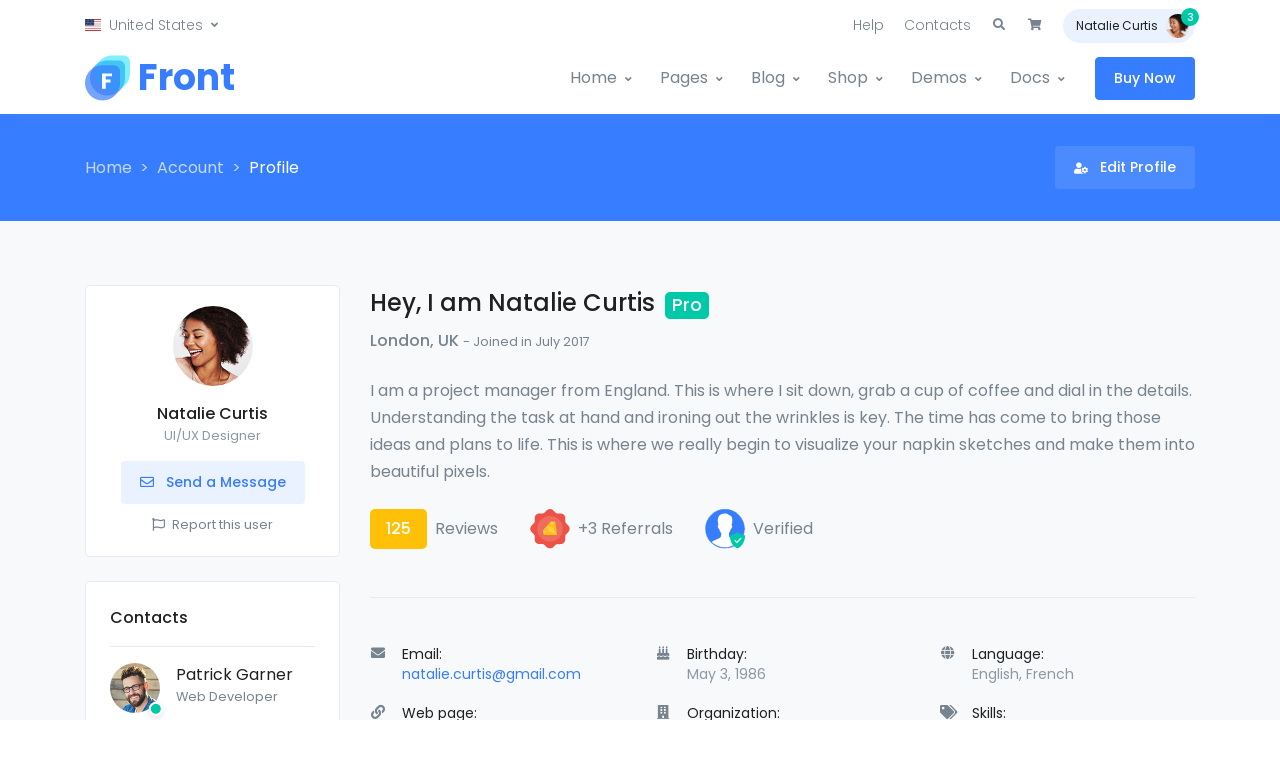

--- FILE ---
content_type: text/html
request_url: https://htmlstream.com/preview/front-v2.8.0/html/account/profile.html
body_size: 15948
content:
<!DOCTYPE html>
<html lang="en">
<head>
  <!-- Title -->
  <title>Profile | Front - Responsive Website Template</title>

  <!-- Required Meta Tags Always Come First -->
  <meta charset="utf-8">
  <meta name="viewport" content="width=device-width, initial-scale=1, shrink-to-fit=no">

  <!-- Favicon -->
  <link rel="shortcut icon" href="../../favicon.ico">

  <!-- Google Fonts -->
  <link href="//fonts.googleapis.com/css?family=Poppins:300,400,500,600,700" rel="stylesheet">

  <!-- CSS Implementing Plugins -->
  <link rel="stylesheet" href="../../assets/vendor/font-awesome/css/fontawesome-all.min.css">
  <link rel="stylesheet" href="../../assets/vendor/animate.css/animate.min.css">
  <link rel="stylesheet" href="../../assets/vendor/hs-megamenu/src/hs.megamenu.css">
  <link rel="stylesheet" href="../../assets/vendor/malihu-custom-scrollbar-plugin/jquery.mCustomScrollbar.css">

  <!-- CSS Front Template -->
  <link rel="stylesheet" href="../../assets/css/theme.css">
</head>
<body>
  <!-- ========== HEADER ========== -->
  <header id="header" class="u-header">
    <!-- Search -->
    <div id="searchPushTop" class="u-search-push-top">
      <div class="container position-relative">
        <div class="u-search-push-top__content">
          <!-- Close Button -->
          <button type="button" class="close u-search-push-top__close-btn"
                  aria-haspopup="true"
                  aria-expanded="false"
                  aria-controls="searchPushTop"
                  data-unfold-type="jquery-slide"
                  data-unfold-target="#searchPushTop">
            <span aria-hidden="true">&times;</span>
          </button>
          <!-- End Close Button -->

          <!-- Input -->
          <form class="js-focus-state input-group">
            <input type="search" class="form-control" placeholder="Search Front" aria-label="Search Front">
            <div class="input-group-append">
              <button type="button" class="btn btn-primary">Search</button>
            </div>
          </form>
          <!-- End Input -->

          <!-- Content -->
          <div class="row d-none d-md-flex mt-7">
            <div class="col-sm-6">
              <strong class="d-block mb-2">Quick Links</strong>

              <div class="row">
                <!-- List Group -->
                <div class="col-6">
                  <div class="list-group list-group-transparent list-group-flush list-group-borderless">
                    <a class="list-group-item list-group-item-action" href="#">
                      <span class="fas fa-angle-right list-group-icon"></span>
                      Search Results List
                    </a>
                    <a class="list-group-item list-group-item-action" href="#">
                      <span class="fas fa-angle-right list-group-icon"></span>
                      Search Results Grid
                    </a>
                    <a class="list-group-item list-group-item-action" href="#">
                      <span class="fas fa-angle-right list-group-icon"></span>
                      About
                    </a>
                    <a class="list-group-item list-group-item-action" href="#">
                      <span class="fas fa-angle-right list-group-icon"></span>
                      Services
                    </a>
                    <a class="list-group-item list-group-item-action" href="#">
                      <span class="fas fa-angle-right list-group-icon"></span>
                      Invoice
                    </a>
                  </div>
                </div>
                <!-- End List Group -->

                <!-- List Group -->
                <div class="col-6">
                  <div class="list-group list-group-transparent list-group-flush list-group-borderless">
                    <a class="list-group-item list-group-item-action" href="#">
                      <span class="fas fa-angle-right list-group-icon"></span>
                      Profile
                    </a>
                    <a class="list-group-item list-group-item-action" href="#">
                      <span class="fas fa-angle-right list-group-icon"></span>
                      User Contacts
                    </a>
                    <a class="list-group-item list-group-item-action" href="#">
                      <span class="fas fa-angle-right list-group-icon"></span>
                      Reviews
                    </a>
                    <a class="list-group-item list-group-item-action" href="#">
                      <span class="fas fa-angle-right list-group-icon"></span>
                      Settings
                    </a>
                  </div>
                </div>
                <!-- End List Group -->
              </div>
            </div>

            <div class="col-sm-6">
              <!-- Banner -->
              <div class="rounded u-search-push-top__banner">
                <div class="d-flex align-items-center">
                  <div class="u-search-push-top__banner-container">
                    <img class="img-fluid u-search-push-top__banner-img" src="../../assets/img/mockups/img3.png" alt="Image Description">
                    <img class="img-fluid u-search-push-top__banner-img" src="../../assets/img/mockups/img2.png" alt="Image Description">
                  </div>

                  <div>
                    <div class="mb-4">
                      <strong class="d-block mb-2">Featured Item</strong>
                      <p>Create astonishing web sites and pages.</p>
                    </div>
                    <a class="btn btn-xs btn-soft-success transition-3d-hover" href="index.html">Apply Now <span class="fas fa-angle-right ml-2"></span></a>
                  </div>
                </div>
              </div>
              <!-- End Banner -->
            </div>
          </div>
          <!-- End Content -->
        </div>
      </div>
    </div>
    <!-- End Search -->

    <div class="u-header__section">
      <!-- Topbar -->
      <div class="container u-header__hide-content pt-2">
        <div class="d-flex align-items-center">
          <!-- Language -->
          <div class="position-relative">
            <a id="languageDropdownInvoker" class="dropdown-nav-link dropdown-toggle d-flex align-items-center" href="javascript:;" role="button"
               aria-controls="languageDropdown"
               aria-haspopup="true"
               aria-expanded="false"
               data-unfold-event="hover"
               data-unfold-target="#languageDropdown"
               data-unfold-type="css-animation"
               data-unfold-duration="300"
               data-unfold-delay="300"
               data-unfold-hide-on-scroll="true"
               data-unfold-animation-in="slideInUp"
               data-unfold-animation-out="fadeOut">
               <img class="dropdown-item-icon" src="../../assets/vendor/flag-icon-css/flags/4x3/us.svg" alt="SVG">
              <span class="d-inline-block d-sm-none">US</span>
              <span class="d-none d-sm-inline-block">United States</span>
            </a>

            <div id="languageDropdown" class="dropdown-menu dropdown-unfold" aria-labelledby="languageDropdownInvoker">
              <a class="dropdown-item active" href="#">English</a>
              <a class="dropdown-item" href="#">Deutsch</a>
              <a class="dropdown-item" href="#">Español‎</a>
            </div>
          </div>
          <!-- End Language -->

          <div class="ml-auto">
            <!-- Jump To -->
            <div class="d-inline-block d-sm-none position-relative mr-2">
              <a id="jumpToDropdownInvoker" class="dropdown-nav-link dropdown-toggle d-flex align-items-center" href="javascript:;" role="button"
                 aria-controls="jumpToDropdown"
                 aria-haspopup="true"
                 aria-expanded="false"
                 data-unfold-event="hover"
                 data-unfold-target="#jumpToDropdown"
                 data-unfold-type="css-animation"
                 data-unfold-duration="300"
                 data-unfold-delay="300"
                 data-unfold-hide-on-scroll="true"
                 data-unfold-animation-in="slideInUp"
                 data-unfold-animation-out="fadeOut">
                Jump to
              </a>

              <div id="jumpToDropdown" class="dropdown-menu dropdown-unfold" aria-labelledby="jumpToDropdownInvoker">
                <a class="dropdown-item" href="../pages/help.html">Help</a>
                <a class="dropdown-item" href="../pages/contacts-agency.html">Contacts</a>
              </div>
            </div>
            <!-- End Jump To -->

            <!-- Links -->
            <div class="d-none d-sm-inline-block ml-sm-auto">
              <ul class="list-inline mb-0">
                <li class="list-inline-item mr-0">
                  <a class="u-header__navbar-link" href="../pages/help.html">Help</a>
                </li>
                <li class="list-inline-item mr-0">
                  <a class="u-header__navbar-link" href="../pages/contacts-agency.html">Contacts</a>
                </li>
              </ul>
            </div>
            <!-- End Links -->
          </div>

          <ul class="list-inline ml-2 mb-0">
            <!-- Search -->
            <li class="list-inline-item">
              <a class="btn btn-xs btn-icon btn-text-secondary" href="javascript:;" role="button"
                      aria-haspopup="true"
                      aria-expanded="false"
                      aria-controls="searchPushTop"
                      data-unfold-type="jquery-slide"
                      data-unfold-target="#searchPushTop">
                <span class="fas fa-search btn-icon__inner"></span>
              </a>
            </li>
            <!-- End Search -->

            <!-- Shopping Cart -->
            <li class="list-inline-item position-relative">
              <a id="shoppingCartDropdownInvoker" class="btn btn-xs btn-icon btn-text-secondary" href="javascript:;" role="button"
                      aria-controls="shoppingCartDropdown"
                      aria-haspopup="true"
                      aria-expanded="false"
                      data-unfold-event="hover"
                      data-unfold-target="#shoppingCartDropdown"
                      data-unfold-type="css-animation"
                      data-unfold-duration="300"
                      data-unfold-delay="300"
                      data-unfold-hide-on-scroll="true"
                      data-unfold-animation-in="slideInUp"
                      data-unfold-animation-out="fadeOut">
                <span class="fas fa-shopping-cart btn-icon__inner"></span>
              </a>

              <div id="shoppingCartDropdown" class="dropdown-menu dropdown-unfold dropdown-menu-right text-center p-7" aria-labelledby="shoppingCartDropdownInvoker" style="min-width: 250px;">
                <span class="btn btn-icon btn-soft-primary rounded-circle mb-3">
                  <span class="fas fa-shopping-basket btn-icon__inner"></span>
                </span>
                <span class="d-block">Your Cart is Empty</span>
              </div>
            </li>
            <!-- End Shopping Cart -->

            <!-- Account Login -->
            <li class="list-inline-item">
              <!-- Account Sidebar Toggle Button -->
              <a id="sidebarNavToggler" class="btn btn-xs btn-text-secondary u-sidebar--account__toggle-bg ml-1" href="javascript:;" role="button"
                 aria-controls="sidebarContent"
                 aria-haspopup="true"
                 aria-expanded="false"
                 data-unfold-event="click"
                 data-unfold-hide-on-scroll="false"
                 data-unfold-target="#sidebarContent"
                 data-unfold-type="css-animation"
                 data-unfold-animation-in="fadeInRight"
                 data-unfold-animation-out="fadeOutRight"
                 data-unfold-duration="500">
                <span class="position-relative">
                  <span class="u-sidebar--account__toggle-text">Natalie Curtis</span>
                  <img class="u-sidebar--account__toggle-img" src="../../assets/img/100x100/img1.jpg" alt="Image Description">
                  <span class="badge badge-sm badge-success badge-pos rounded-circle">3</span>
                </span>
              </a>
              <!-- End Account Sidebar Toggle Button -->
            </li>
            <!-- End Account Login -->
          </ul>
        </div>
      </div>
      <!-- End Topbar -->

      <div id="logoAndNav" class="container">
        <!-- Nav -->
        <nav class="js-mega-menu navbar navbar-expand-md u-header__navbar u-header__navbar--no-space">
          <!-- Logo -->
          <a class="navbar-brand u-header__navbar-brand u-header__navbar-brand-center" href="../home/index.html" aria-label="Front">
            <svg xmlns="http://www.w3.org/2000/svg" xmlns:xlink="http://www.w3.org/1999/xlink" x="0px" y="0px" width="46px" height="46px" viewBox="0 0 46 46" xml:space="preserve" style="margin-bottom: 0;">
              <path fill="#3F7DE0" opacity=".65" d="M23,41L23,41c-9.9,0-18-8-18-18v0c0-9.9,8-18,18-18h11.3C38,5,41,8,41,11.7V23C41,32.9,32.9,41,23,41z"/>
              <path class="fill-info" opacity=".5" d="M28,35.9L28,35.9c-9.9,0-18-8-18-18v0c0-9.9,8-18,18-18l11.3,0C43,0,46,3,46,6.6V18C46,27.9,38,35.9,28,35.9z"/>
              <path class="fill-primary" opacity=".7" d="M18,46L18,46C8,46,0,38,0,28v0c0-9.9,8-18,18-18h11.3c3.7,0,6.6,3,6.6,6.6V28C35.9,38,27.9,46,18,46z"/>
              <path class="fill-white" d="M17.4,34V18.3h10.2v2.9h-6.4v3.4h4.8v2.9h-4.8V34H17.4z"/>
            </svg>
            <span class="u-header__navbar-brand-text">Front</span>
          </a>
          <!-- End Logo -->

          <!-- Responsive Toggle Button -->
          <button type="button" class="navbar-toggler btn u-hamburger"
                  aria-label="Toggle navigation"
                  aria-expanded="false"
                  aria-controls="navBar"
                  data-toggle="collapse"
                  data-target="#navBar">
            <span id="hamburgerTrigger" class="u-hamburger__box">
              <span class="u-hamburger__inner"></span>
            </span>
          </button>
          <!-- End Responsive Toggle Button -->

          <!-- Navigation -->
          <div id="navBar" class="collapse navbar-collapse u-header__navbar-collapse">
            <ul class="navbar-nav u-header__navbar-nav">
              <!-- Home -->
              <li class="nav-item hs-has-mega-menu u-header__nav-item"
                  data-event="hover"
                  data-animation-in="slideInUp"
                  data-animation-out="fadeOut"
                  data-position="left">
                <a id="homeMegaMenu" class="nav-link u-header__nav-link u-header__nav-link-toggle" href="javascript:;" aria-haspopup="true" aria-expanded="false">Home</a>

                <!-- Home - Mega Menu -->
                <div class="hs-mega-menu w-100 u-header__sub-menu" aria-labelledby="homeMegaMenu">
                  <div class="row no-gutters">
                    <div class="col-lg-6">
                      <!-- Banner Image -->
                      <div class="u-header__banner" style="background-image: url(../../assets/img/750x750/img1.jpg);">
                        <div class="u-header__banner-content">
                          <div class="mb-4">
                            <span class="u-header__banner-title">Branding Works</span>
                            <p class="u-header__banner-text">Experience a level of our quality in both design &amp; customization works.</p>
                          </div>
                          <a class="btn btn-primary btn-sm transition-3d-hover" href="#">Learn More <span class="fas fa-angle-right ml-2"></span></a>
                        </div>
                      </div>
                      <!-- End Banner Image -->
                    </div>

                    <div class="col-lg-6">
                      <div class="row u-header__mega-menu-wrapper">
                        <div class="col-sm-6 mb-3 mb-sm-0">
                          <span class="u-header__sub-menu-title">Classic</span>
                          <ul class="u-header__sub-menu-nav-group mb-3">
                            <li><a class="nav-link u-header__sub-menu-nav-link" href="../home/index.html">Classic Agency</a></li>
                            <li><a class="nav-link u-header__sub-menu-nav-link" href="../home/classic-business.html">Classic Business</a></li>
                            <li><a class="nav-link u-header__sub-menu-nav-link" href="../home/classic-marketing.html">Classic Marketing</a></li>
                            <li><a class="nav-link u-header__sub-menu-nav-link" href="../home/classic-consulting.html">Classic Consulting</a></li>
                            <li><a class="nav-link u-header__sub-menu-nav-link" href="../home/classic-start-up.html">Classic Start-up</a></li>
                            <li><a class="nav-link u-header__sub-menu-nav-link" href="../home/classic-studio.html">Classic Studio <span class="badge badge-success badge-pill ml-1">New</span></a></li>
                          </ul>

                          <span class="u-header__sub-menu-title">Corporate</span>
                          <ul class="u-header__sub-menu-nav-group mb-3">
                            <li><a class="nav-link u-header__sub-menu-nav-link" href="../home/corporate-agency.html">Corporate Agency</a></li>
                            <li><a class="nav-link u-header__sub-menu-nav-link" href="../home/corporate-start-up.html">Corporate Start-Up</a></li>
                            <li><a class="nav-link u-header__sub-menu-nav-link" href="../home/corporate-business.html">Corporate Business</a></li>
                          </ul>

                          <span class="u-header__sub-menu-title">Portfolio</span>
                          <ul class="u-header__sub-menu-nav-group">
                            <li><a class="nav-link u-header__sub-menu-nav-link" href="../home/portfolio-agency.html">Portfolio Agency</a></li>
                            <li><a class="nav-link u-header__sub-menu-nav-link" href="../home/portfolio-profile.html">Portfolio Profile</a></li>
                          </ul>
                        </div>

                        <div class="col-sm-6">
                          <span class="u-header__sub-menu-title">App</span>
                          <ul class="u-header__sub-menu-nav-group mb-3">
                            <li><a class="nav-link u-header__sub-menu-nav-link" href="../home/app-ui-kit.html">App UI kit <span class="badge badge-success badge-pill ml-1">New</span></a></li>
                            <li><a class="nav-link u-header__sub-menu-nav-link" href="../home/app-saas.html">App SaaS</a></li>
                            <li><a class="nav-link u-header__sub-menu-nav-link" href="../home/app-workflow.html">App Workflow</a></li>
                            <li><a class="nav-link u-header__sub-menu-nav-link" href="../home/app-payment.html">App Payment</a></li>
                            <li><a class="nav-link u-header__sub-menu-nav-link" href="../home/app-software.html">App Software</a></li>
                          </ul>

                          <span class="u-header__sub-menu-title">Onepages</span>
                          <ul class="u-header__sub-menu-nav-group mb-3">
                            <li><a class="nav-link u-header__sub-menu-nav-link" href="../home/onepage-creative.html">Onepage Creative</a></li>
                            <li><a class="nav-link u-header__sub-menu-nav-link" href="../home/onepage-saas.html">Onepage SaaS</a></li>
                          </ul>

                          <span class="u-header__sub-menu-title">Blog</span>
                          <ul class="u-header__sub-menu-nav-group">
                            <li><a class="nav-link u-header__sub-menu-nav-link" href="../home/blog-agency.html">Blog Agency</a></li>
                            <li><a class="nav-link u-header__sub-menu-nav-link" href="../home/blog-start-up.html">Blog Start-Up</a></li>
                            <li><a class="nav-link u-header__sub-menu-nav-link" href="../home/blog-business.html">Blog Business</a></li>
                          </ul>
                        </div>
                      </div>
                    </div>
                  </div>
                </div>
                <!-- End Home - Mega Menu -->
              </li>
              <!-- End Home -->

              <!-- Pages -->
              <li class="nav-item hs-has-sub-menu u-header__nav-item"
                  data-event="hover"
                  data-animation-in="slideInUp"
                  data-animation-out="fadeOut">
                <a id="pagesMegaMenu" class="nav-link u-header__nav-link u-header__nav-link-toggle" href="javascript:;" aria-haspopup="true" aria-expanded="false" aria-labelledby="pagesSubMenu">Pages</a>

                <!-- Pages - Submenu -->
                <ul id="pagesSubMenu" class="hs-sub-menu u-header__sub-menu" aria-labelledby="pagesMegaMenu" style="min-width: 230px;">
                  <!-- Account -->
                  <li class="hs-has-sub-menu">
                    <a id="navLinkPagesAccount" class="nav-link u-header__sub-menu-nav-link u-header__sub-menu-nav-link-toggle" href="javascript:;" aria-haspopup="true" aria-expanded="false" aria-controls="navSubmenuPagesAccount">Account</a>

                    <ul id="navSubmenuPagesAccount" class="hs-sub-menu u-header__sub-menu" aria-labelledby="navLinkPagesAccount" style="min-width: 230px;">
                      <li><a class="nav-link u-header__sub-menu-nav-link" href="dashboard.html">Dashboard</a></li>
                      <li><a class="nav-link u-header__sub-menu-nav-link" href="profile.html">Profile</a></li>
                      <li><a class="nav-link u-header__sub-menu-nav-link" href="my-tasks.html">My tasks</a></li>
                      <li><a class="nav-link u-header__sub-menu-nav-link" href="projects.html">Projects</a></li>
                      <li><a class="nav-link u-header__sub-menu-nav-link" href="members.html">Members</a></li>
                      <li><a class="nav-link u-header__sub-menu-nav-link" href="edit-profile.html">Edit profile</a></li>
                      <li><a class="nav-link u-header__sub-menu-nav-link" href="change-password.html">Change password</a></li>
                      <li><a class="nav-link u-header__sub-menu-nav-link" href="notifications.html">Notifications</a></li>
                      <li><a class="nav-link u-header__sub-menu-nav-link" href="activity.html">Activity</a></li>
                      <li><a class="nav-link u-header__sub-menu-nav-link" href="payment-methods.html">Payment methods</a></li>
                      <li><a class="nav-link u-header__sub-menu-nav-link" href="invite-friends.html">Invite friends</a></li>
                      <li><a class="nav-link u-header__sub-menu-nav-link" href="plans.html">Plans</a></li>
                      <li><a class="nav-link u-header__sub-menu-nav-link" href="api-token.html">API Token</a></li>
                    </ul>
                  </li>
                  <!-- End Account -->

                  <!-- Company -->
                  <li class="hs-has-sub-menu">
                    <a id="navLinkPagesCompany" class="nav-link u-header__sub-menu-nav-link u-header__sub-menu-nav-link-toggle" href="javascript:;" aria-haspopup="true" aria-expanded="false" aria-controls="navSubmenuPagesCompany">Company</a>

                    <ul id="navSubmenuPagesCompany" class="hs-sub-menu u-header__sub-menu" aria-labelledby="navLinkPagesCompany" style="min-width: 230px;">
                      <li><a class="nav-link u-header__sub-menu-nav-link" href="../pages/about-agency.html">About Agency</a></li>
                      <li><a class="nav-link u-header__sub-menu-nav-link" href="../pages/services-agency.html">Services Agency</a></li>
                      <li><a class="nav-link u-header__sub-menu-nav-link" href="../pages/careers.html">Careers</a></li>
                      <li><a class="nav-link u-header__sub-menu-nav-link" href="../pages/careers-single.html">Careers Single</a></li>
                      <li><a class="nav-link u-header__sub-menu-nav-link" href="../pages/hire-us.html">Hire Us</a></li>
                      <li><a class="nav-link u-header__sub-menu-nav-link" href="../pages/customers.html">Customers</a></li>
                      <li><a class="nav-link u-header__sub-menu-nav-link" href="../pages/customer-story.html">Customer story</a></li>
                    </ul>
                  </li>
                  <!-- Company -->

                  <!-- Portfolio -->
                  <li class="hs-has-sub-menu">
                    <a id="navLinkPagesPortfolio" class="nav-link u-header__sub-menu-nav-link u-header__sub-menu-nav-link-toggle" href="javascript:;" aria-haspopup="true" aria-expanded="false" aria-controls="navSubmenuPagesPortfolio">Portfolio</a>

                    <ul id="navSubmenuPagesPortfolio" class="hs-sub-menu u-header__sub-menu" aria-labelledby="navLinkPagesPortfolio" style="min-width: 230px;">
                      <li><a class="nav-link u-header__sub-menu-nav-link" href="../portfolio/boxed-classic.html">All layouts</a></li>
                      <li class="dropdown-divider"></li>
                      <li><a class="nav-link u-header__sub-menu-nav-link" href="../portfolio/case-studies-simple.html">Case Studies Simple</a></li>
                      <li><a class="nav-link u-header__sub-menu-nav-link" href="../portfolio/case-studies-modern.html">Case Studies Modern</a></li>
                      <li class="dropdown-divider"></li>
                      <li><a class="nav-link u-header__sub-menu-nav-link" href="../portfolio/single-page-simple.html">Single Page Simple</a></li>
                      <li><a class="nav-link u-header__sub-menu-nav-link" href="../portfolio/single-page-grid.html">Single Page Grid</a></li>
                      <li><a class="nav-link u-header__sub-menu-nav-link" href="../portfolio/single-page-masonry.html">Single Page Masonry</a></li>
                    </ul>
                  </li>
                  <!-- End Portfolio -->

                  <!-- Login -->
                  <li class="hs-has-sub-menu">
                    <a id="navLinkPagesLogin" class="nav-link u-header__sub-menu-nav-link u-header__sub-menu-nav-link-toggle" href="javascript:;" aria-haspopup="true" aria-expanded="false" aria-controls="navSubmenuPagesLogin">Login &amp; Signup</a>

                    <ul id="navSubmenuPagesLogin" class="hs-sub-menu u-header__sub-menu" aria-labelledby="navLinkPagesLogin" style="min-width: 230px;">
                      <li><a class="nav-link u-header__sub-menu-nav-link" href="../pages/login.html">Login</a></li>
                      <li><a class="nav-link u-header__sub-menu-nav-link" href="../pages/signup.html">Signup</a></li>
                      <li><a class="nav-link u-header__sub-menu-nav-link" href="../pages/recover-account.html">Recover Account</a></li>
                      <li class="dropdown-divider"></li>
                      <li><a class="nav-link u-header__sub-menu-nav-link" href="../pages/login-simple.html">Login Simple</a></li>
                      <li><a class="nav-link u-header__sub-menu-nav-link" href="../pages/signup-simple.html">Signup Simple</a></li>
                      <li><a class="nav-link u-header__sub-menu-nav-link" href="../pages/recover-account-simple.html">Recover Account Simple</a></li>
                    </ul>
                  </li>
                  <!-- Signup -->

                  <!-- Contacts -->
                  <li class="hs-has-sub-menu">
                    <a id="navLinkContactsServices" class="nav-link u-header__sub-menu-nav-link u-header__sub-menu-nav-link-toggle" href="javascript:;" aria-haspopup="true" aria-expanded="false" aria-controls="navSubmenuContactsServices">Contacts</a>

                    <ul id="navSubmenuContactsServices" class="hs-sub-menu u-header__sub-menu" aria-labelledby="navLinkContactsServices" style="min-width: 230px;">
                      <li><a class="nav-link u-header__sub-menu-nav-link" href="../pages/contacts-agency.html">Contacts Agency</a></li>
                      <li><a class="nav-link u-header__sub-menu-nav-link" href="../pages/contacts-start-up.html">Contacts Start-Up</a></li>
                    </ul>
                  </li>
                  <!-- Contacts -->

                  <!-- Utilities -->
                  <li class="hs-has-sub-menu">
                    <a id="navLinkPagesUtilities" class="nav-link u-header__sub-menu-nav-link u-header__sub-menu-nav-link-toggle" href="javascript:;" aria-haspopup="true" aria-expanded="false" aria-controls="navSubmenuPagesUtilities">Utilities</a>

                    <ul id="navSubmenuPagesUtilities" class="hs-sub-menu u-header__sub-menu" aria-labelledby="navLinkPagesUtilities" style="min-width: 230px;">
                      <li><a class="nav-link u-header__sub-menu-nav-link" href="../pages/pricing.html">Pricing</a></li>
                      <li><a class="nav-link u-header__sub-menu-nav-link" href="../pages/faq.html">FAQ</a></li>
                      <li><a class="nav-link u-header__sub-menu-nav-link" href="../pages/terms.html">Terms &amp; Conditions</a></li>
                      <li><a class="nav-link u-header__sub-menu-nav-link" href="../pages/privacy.html">Privacy &amp; Policy</a></li>
                    </ul>
                  </li>
                  <!-- Utilities -->

                  <!-- Specialty -->
                  <li class="hs-has-sub-menu">
                    <a id="navLinkPagesSpecialty" class="nav-link u-header__sub-menu-nav-link u-header__sub-menu-nav-link-toggle" href="javascript:;" aria-haspopup="true" aria-expanded="false" aria-controls="navSubmenuPagesSpecialty">Specialty</a>

                    <ul id="navSubmenuPagesSpecialty" class="hs-sub-menu u-header__sub-menu" aria-labelledby="navLinkPagesSpecialty" style="min-width: 230px;">
                      <li><a class="nav-link u-header__sub-menu-nav-link" href="../pages/cover-page.html">Cover Page</a></li>
                      <li><a class="nav-link u-header__sub-menu-nav-link" href="../pages/coming-soon.html">Coming Soon</a></li>
                      <li><a class="nav-link u-header__sub-menu-nav-link" href="../pages/maintenance-mode.html">Maintenance Mode</a></li>
                      <li><a class="nav-link u-header__sub-menu-nav-link" href="../pages/status.html">Status</a></li>
                      <li><a class="nav-link u-header__sub-menu-nav-link" href="../pages/invoice.html">Invoice</a></li>
                      <li><a class="nav-link u-header__sub-menu-nav-link" href="../pages/error-404.html">Error 404</a></li>
                    </ul>
                  </li>
                  <!-- Specialty -->
                </ul>
                <!-- End Pages - Submenu -->
              </li>
              <!-- End Pages -->

              <!-- Blog -->
              <li class="nav-item hs-has-sub-menu u-header__nav-item"
                  data-event="hover"
                  data-animation-in="slideInUp"
                  data-animation-out="fadeOut">
                <a id="blogMegaMenu" class="nav-link u-header__nav-link u-header__nav-link-toggle" href="javascript:;" aria-haspopup="true" aria-expanded="false" aria-labelledby="blogSubMenu">Blog</a>

                <!-- Blog - Submenu -->
                <ul id="blogSubMenu" class="hs-sub-menu u-header__sub-menu" aria-labelledby="blogMegaMenu" style="min-width: 230px;">
                  <!-- Classic -->
                  <li class="hs-has-sub-menu">
                    <a id="navLinkBlogClassic" class="nav-link u-header__sub-menu-nav-link u-header__sub-menu-nav-link-toggle" href="javascript:;" aria-haspopup="true" aria-expanded="false" aria-controls="navSubmenuBlogClassic">Classic</a>

                    <ul id="navSubmenuBlogClassic" class="hs-sub-menu u-header__sub-menu" aria-labelledby="navLinkBlogClassic" style="min-width: 230px;">
                      <li><a class="nav-link u-header__sub-menu-nav-link" href="../blog/classic-left-sidebar.html">Left Sidebar</a></li>
                      <li><a class="nav-link u-header__sub-menu-nav-link" href="../blog/classic-right-sidebar.html">Right Sidebar</a></li>
                      <li><a class="nav-link u-header__sub-menu-nav-link" href="../blog/classic-full-width.html">Full Width</a></li>
                    </ul>
                  </li>
                  <!-- Classic -->

                  <!-- Grid -->
                  <li class="hs-has-sub-menu">
                    <a id="navLinkBlogGrid" class="nav-link u-header__sub-menu-nav-link u-header__sub-menu-nav-link-toggle" href="javascript:;" aria-haspopup="true" aria-expanded="false" aria-controls="navSubmenuBlogGrid">Grid</a>

                    <ul id="navSubmenuBlogGrid" class="hs-sub-menu u-header__sub-menu" aria-labelledby="navLinkBlogGrid" style="min-width: 230px;">
                      <li><a class="nav-link u-header__sub-menu-nav-link" href="../blog/grid-left-sidebar.html">Left Sidebar</a></li>
                      <li><a class="nav-link u-header__sub-menu-nav-link" href="../blog/grid-right-sidebar.html">Right Sidebar</a></li>
                      <li><a class="nav-link u-header__sub-menu-nav-link" href="../blog/grid-full-width.html">Full Width</a></li>
                    </ul>
                  </li>
                  <!-- Grid -->

                  <!-- List -->
                  <li class="hs-has-sub-menu">
                    <a id="navLinkBlogList" class="nav-link u-header__sub-menu-nav-link u-header__sub-menu-nav-link-toggle" href="javascript:;" aria-haspopup="true" aria-expanded="false" aria-controls="navSubmenuBlogList">List</a>

                    <ul id="navSubmenuBlogList" class="hs-sub-menu u-header__sub-menu" aria-labelledby="navLinkBlogList" style="min-width: 230px;">
                      <li><a class="nav-link u-header__sub-menu-nav-link" href="../blog/list-left-sidebar.html">Left Sidebar</a></li>
                      <li><a class="nav-link u-header__sub-menu-nav-link" href="../blog/list-right-sidebar.html">Right Sidebar</a></li>
                      <li><a class="nav-link u-header__sub-menu-nav-link" href="../blog/list-full-width.html">Full Width</a></li>
                    </ul>
                  </li>
                  <!-- List -->

                  <!-- Modern -->
                  <li class="hs-has-sub-menu">
                    <a id="navLinkBlogCard" class="nav-link u-header__sub-menu-nav-link u-header__sub-menu-nav-link-toggle" href="javascript:;" aria-haspopup="true" aria-expanded="false" aria-controls="navSubmenuBlogCard">Modern</a>

                    <ul id="navSubmenuBlogCard" class="hs-sub-menu u-header__sub-menu" aria-labelledby="navLinkBlogCard" style="min-width: 230px;">
                      <li><a class="nav-link u-header__sub-menu-nav-link" href="../blog/modern-left-sidebar.html">Left Sidebar</a></li>
                      <li><a class="nav-link u-header__sub-menu-nav-link" href="../blog/modern-right-sidebar.html">Right Sidebar</a></li>
                      <li><a class="nav-link u-header__sub-menu-nav-link" href="../blog/modern-full-width.html">Full Width</a></li>
                    </ul>
                  </li>
                  <!-- Grid Modern -->

                  <!-- Masonry -->
                  <li class="hs-has-sub-menu">
                    <a id="navLinkBlogGridMinimal" class="nav-link u-header__sub-menu-nav-link u-header__sub-menu-nav-link-toggle" href="javascript:;" aria-haspopup="true" aria-expanded="false" aria-controls="navSubmenuBlogGridMinimal">Masonry</a>

                    <ul id="navSubmenuBlogGridMinimal" class="hs-sub-menu u-header__sub-menu" aria-labelledby="navLinkBlogGridMinimal" style="min-width: 230px;">
                      <li><a class="nav-link u-header__sub-menu-nav-link" href="../blog/masonry-left-sidebar.html">Left Sidebar</a></li>
                      <li><a class="nav-link u-header__sub-menu-nav-link" href="../blog/masonry-right-sidebar.html">Right Sidebar</a></li>
                      <li><a class="nav-link u-header__sub-menu-nav-link" href="../blog/masonry-full-width.html">Full Width</a></li>
                    </ul>
                  </li>
                  <!-- Masonry -->

                  <!-- Single Article -->
                  <li class="hs-has-sub-menu">
                    <a id="navLinkBlogGridMasonry" class="nav-link u-header__sub-menu-nav-link u-header__sub-menu-nav-link-toggle" href="javascript:;" aria-haspopup="true" aria-expanded="false" aria-controls="navSubmenuBlogGridMasonry">Single Article</a>

                    <ul id="navSubmenuBlogGridMasonry" class="hs-sub-menu u-header__sub-menu" aria-labelledby="navLinkBlogGridMasonry" style="min-width: 230px;">
                      <li><a class="nav-link u-header__sub-menu-nav-link" href="../blog/single-article-classic.html">Classic</a></li>
                      <li><a class="nav-link u-header__sub-menu-nav-link" href="../blog/single-article-simple.html">Simple</a></li>
                    </ul>
                  </li>
                  <!-- Single Article -->
                </ul>
                <!-- End Submenu -->
              </li>
              <!-- End Blog -->

              <!-- Shop -->
              <li class="nav-item hs-has-mega-menu u-header__nav-item"
                  data-event="hover"
                  data-animation-in="slideInUp"
                  data-animation-out="fadeOut"
                  data-max-width="440px"
                  data-position="right">
                <a id="shopMegaMenu" class="nav-link u-header__nav-link u-header__nav-link-toggle" href="javascript:;" aria-haspopup="true" aria-expanded="false">Shop</a>

                <!-- Shop - Mega Menu -->
                <div class="hs-mega-menu u-header__sub-menu u-header__mega-menu-position-right-fix--md" aria-labelledby="shopMegaMenu">
                  <div class="u-header__mega-menu-wrapper">
                    <span class="u-header__sub-menu-title">Shop Elements</span>

                    <div class="row">
                      <div class="col-sm-6">
                        <ul class="u-header__sub-menu-nav-group">
                          <li><a class="nav-link u-header__sub-menu-nav-link" href="../shop/classic.html">Classic</a></li>
                          <li><a class="nav-link u-header__sub-menu-nav-link" href="../shop/categories.html">Categories</a></li>
                          <li><a class="nav-link u-header__sub-menu-nav-link" href="../shop/categories-sidebar.html">Categories Sidebar</a></li>
                          <li><a class="nav-link u-header__sub-menu-nav-link" href="../shop/products-grid.html">Products Grid</a></li>
                          <li><a class="nav-link u-header__sub-menu-nav-link" href="../shop/products-list.html">Products List</a></li>
                        </ul>
                      </div>

                      <div class="col-sm-6">
                        <ul class="u-header__sub-menu-nav-group">
                          <li><a class="nav-link u-header__sub-menu-nav-link" href="../shop/single-product.html">Single Product</a></li>
                          <li><a class="nav-link u-header__sub-menu-nav-link" href="../shop/empty-cart.html">Empty Cart</a></li>
                          <li><a class="nav-link u-header__sub-menu-nav-link" href="../shop/cart.html">Cart</a></li>
                          <li><a class="nav-link u-header__sub-menu-nav-link" href="../shop/checkout.html">Checkout</a></li>
                          <li><a class="nav-link u-header__sub-menu-nav-link" href="../shop/order-completed.html">Order Completed</a></li>
                        </ul>
                      </div>
                    </div>
                  </div>

                  <!-- Mega Menu Banner -->
                  <div class="u-header__product-banner">
                    <div class="d-flex align-items-end">
                      <img class="img-fluid mr-4" src="../../assets/img/mockups/img4.png" alt="Image Description">
                      <div class="u-header__product-banner-content">
                        <div class="mb-4">
                          <span class="u-header__product-banner-title">Win T-shirt</span>
                          <p class="u-header__product-banner-text">Win one of our Front brand T-shirts.</p>
                        </div>
                        <a class="btn btn-sm btn-soft-primary transition-3d-hover" href="../shop/classic.html">Learn More <span class="fas fa-angle-right ml-2"></span></a>
                      </div>
                    </div>
                  </div>
                  <!-- End Mega Menu Banner -->
                </div>
                <!-- End Shop - Mega Menu -->
              </li>
              <!-- End Shop -->

              <!-- Demos -->
              <li class="nav-item hs-has-mega-menu u-header__nav-item"
                  data-event="hover"
                  data-animation-in="slideInUp"
                  data-animation-out="fadeOut"
                  data-max-width="900px"
                  data-position="right">
                <a id="demosMegaMenu" class="nav-link u-header__nav-link u-header__nav-link-toggle" href="javascript:;" aria-haspopup="true" aria-expanded="false">Demos</a>

                <!-- Demos - Mega Menu -->
                <div class="hs-mega-menu w-100 u-header__sub-menu" aria-labelledby="demosMegaMenu">
                  <div class="row no-gutters">
                    <div class="col-lg-8">
                      <div class="u-header__promo-card-deck">
                        <!-- Promo Item -->
                        <div class="u-header__promo-card u-header__promo-item">
                          <a class="u-header__promo-link" href="../app-marketplace/index.html">
                            <div class="media align-items-center">
                              <img class="js-svg-injector u-header__promo-icon" src="../../assets/svg/icons/icon-45.svg" alt="SVG">
                              <div class="media-body">
                                <span class="u-header__promo-title">App Marketplace <span class="badge badge-success badge-pill ml-1">New</span></span>
                                <small class="u-header__promo-text">Marketplace app demo</small>
                              </div>
                            </div>
                          </a>
                        </div>
                        <!-- End Promo Item -->

                        <!-- Promo Item -->
                        <div class="u-header__promo-card u-header__promo-item">
                          <a class="u-header__promo-link" href="../house/index.html">
                            <div class="media align-items-center">
                              <img class="js-svg-injector u-header__promo-icon" src="../../assets/svg/icons/icon-13.svg" alt="SVG">
                              <div class="media-body">
                                <span class="u-header__promo-title">House</span>
                                <small class="u-header__promo-text">Real estate demo</small>
                              </div>
                            </div>
                          </a>
                        </div>
                        <!-- End Promo Item -->
                      </div>

                      <div class="u-header__promo-card-deck">
                        <!-- Promo Item -->
                        <div class="u-header__promo-card u-header__promo-item">
                          <a class="u-header__promo-link" href="../job/index.html">
                            <div class="media align-items-center">
                              <img class="js-svg-injector u-header__promo-icon" src="../../assets/svg/icons/icon-19.svg" alt="SVG">
                              <div class="media-body">
                                <span class="u-header__promo-title">Job</span>
                                <small class="u-header__promo-text">Job vacancy demo</small>
                              </div>
                            </div>
                          </a>
                        </div>
                        <!-- End Promo Item -->

                        <!-- Promo Item -->
                        <div class="u-header__promo-card u-header__promo-item">
                          <a class="u-header__promo-link" href="../help-desk/index.html">
                            <div class="media align-items-center">
                              <img class="js-svg-injector u-header__promo-icon" src="../../assets/svg/icons/icon-4.svg" alt="SVG">
                              <div class="media-body">
                                <span class="u-header__promo-title">Help Desk</span>
                                <small class="u-header__promo-text">Help desk demo</small>
                              </div>
                            </div>
                          </a>
                        </div>
                        <!-- End Promo Item -->
                      </div>

                      <div class="u-header__promo-card-deck">
                        <!-- Promo Item -->
                        <div class="u-header__promo-card u-header__promo-item">
                          <a class="u-header__promo-link" href="../crypto/index.html">
                            <div class="media align-items-center">
                              <img class="js-svg-injector u-header__promo-icon" src="../../assets/svg/icons/icon-5.svg" alt="SVG">
                              <div class="media-body">
                                <span class="u-header__promo-title">Crypto Landing</span>
                                <small class="u-header__promo-text">Cryptocurrency demo</small>
                              </div>
                            </div>
                          </a>
                        </div>
                        <!-- End Promo Item -->

                        <!-- Promo Item -->
                        <div class="u-header__promo-card u-header__promo-item">
                          <div class="u-header__promo-link">
                            <div class="media align-items-center">
                              <img class="js-svg-injector u-header__promo-icon" src="../../assets/svg/icons/icon-23.svg" alt="SVG">
                              <div class="media-body">
                                <span class="u-header__promo-title text-secondary">New demos</span>
                                <small class="u-header__promo-text">coming soon ...</small>
                              </div>
                            </div>
                          </div>
                        </div>
                        <!-- End Promo Item -->
                      </div>
                    </div>

                    <!-- Promo -->
                    <div class="col-lg-4 u-header__promo d-none d-lg-block">
                      <a class="d-block u-header__promo-inner" href="#">
                        <div class="position-relative">
                          <img class="img-fluid rounded mb-3" src="../../assets/img/380x227/img6.jpg" alt="Image Description">
                        </div>
                        <span class="text-secondary font-size-1">Front makes you look at things from a different perspectives.</span>
                      </a>
                    </div>
                    <!-- End Promo -->
                  </div>
                </div>
                <!-- End Demos - Mega Menu -->
              </li>
              <!-- End Demos -->

              <!-- Docs -->
              <li class="nav-item hs-has-mega-menu u-header__nav-item"
                  data-event="hover"
                  data-animation-in="slideInUp"
                  data-animation-out="fadeOut"
                  data-max-width="260px"
                  data-position="right">
                <a id="docsMegaMenu" class="nav-link u-header__nav-link u-header__nav-link-toggle" href="javascript:;" aria-haspopup="true" aria-expanded="false">Docs</a>

                <!-- Docs - Submenu -->
                <div class="hs-mega-menu u-header__sub-menu" aria-labelledby="docsMegaMenu" style="min-width: 330px;">
                  <!-- Promo Item -->
                  <div class="u-header__promo-item">
                    <a class="u-header__promo-link" href="../../documentation/index.html">
                      <div class="media align-items-center">
                        <img class="js-svg-injector u-header__promo-icon" src="../../assets/svg/icons/icon-2.svg" alt="SVG">
                        <div class="media-body">
                          <span class="u-header__promo-title">
                            Documentation
                            <span class="badge badge-primary badge-pill ml-1">v2.8</span>
                          </span>
                          <small class="u-header__promo-text">Development guides</small>
                        </div>
                      </div>
                    </a>
                  </div>
                  <!-- End Promo Item -->

                  <!-- Promo Item -->
                  <div class="u-header__promo-item">
                    <a class="u-header__promo-link" href="../../starter/index.html">
                      <div class="media align-items-center">
                        <img class="js-svg-injector u-header__promo-icon" src="../../assets/svg/icons/icon-1.svg" alt="SVG">
                        <div class="media-body">
                          <span class="u-header__promo-title">Get started</span>
                          <small class="u-header__promo-text">Components and snippets</small>
                        </div>
                      </div>
                    </a>
                  </div>
                  <!-- End Promo Item -->

                  <div class="u-header__promo-footer">
                    <!-- List -->
                    <div class="row no-gutters">
                      <div class="col-6">
                        <div class="u-header__promo-footer-item">
                          <small class="text-muted d-block">Check what's new</small>
                          <a class="small" href="../../documentation/getting-started/changelog.html">
                            Changelog
                          </a>
                        </div>
                      </div>
                      <div class="col-6 u-header__promo-footer-ver-divider">
                        <div class="u-header__promo-footer-item">
                          <small class="text-muted d-block">Have a question?</small>
                          <a class="small" href="http://htmlstream.com/contact-us">
                            Contact us
                          </a>
                        </div>
                      </div>
                    </div>
                    <!-- End List -->
                  </div>
                </div>
                <!-- End Docs - Submenu -->
              </li>
              <!-- End Docs -->

              <!-- Button -->
              <li class="nav-item u-header__nav-last-item">
                <a class="btn btn-sm btn-primary transition-3d-hover" href="https://themes.getbootstrap.com/product/front-multipurpose-responsive-template/" target="_blank">
                  Buy Now
                </a>
              </li>
              <!-- End Button -->
            </ul>
          </div>
          <!-- End Navigation -->
        </nav>
        <!-- End Nav -->
      </div>
    </div>
  </header>
  <!-- ========== END HEADER ========== -->

  <!-- ========== MAIN ========== -->
  <main id="content" role="main">
    <!-- Breadcrumb Section -->
    <div class="bg-primary">
      <div class="container space-1">
        <div class="d-sm-flex justify-content-sm-between align-items-sm-center">
          <div class="mb-3 mb-sm-0">
            <!-- Breadcrumb -->
            <ol class="breadcrumb breadcrumb-white breadcrumb-no-gutter mb-0">
              <li class="breadcrumb-item"><a class="breadcrumb-link" href="../home/index.html">Home</a></li>
              <li class="breadcrumb-item"><a class="breadcrumb-link" href="dashboard.html">Account</a></li>
              <li class="breadcrumb-item active" aria-current="page">Profile</li>
            </ol>
            <!-- End Breadcrumb -->
          </div>

          <!-- Edit Profile -->
          <a class="btn btn-sm btn-soft-white transition-3d-hover" href="edit-profile.html">
            <span class="fas fa-user-cog small mr-2"></span>
            Edit Profile
          </a>
          <!-- End Edit Profile -->
        </div>

      </div>
    </div>
    <!-- End Breadcrumb Section -->

    <!-- Content Section -->
    <div class="bg-light">
      <div class="container space-2">
        <div class="row">
          <div class="col-lg-3 mb-7 mb-lg-0">
            <!-- Profile Card -->
            <div class="card p-1 mb-4">
              <div class="card-body text-center">
                <div class="mb-3">
                  <img class="u-lg-avatar rounded-circle" src="../../assets/img/160x160/img2.jpg" alt="Image Description">
                </div>

                <div class="mb-3">
                  <h1 class="h6 font-weight-medium mb-0">Natalie Curtis</h1>
                  <small class="d-block text-muted">UI/UX Designer</small>
                </div>

                <div class="mb-2">
                  <a class="btn btn-sm btn-soft-primary transition-3d-hover" href="#">
                    <span class="far fa-envelope mr-2"></span>
                    Send a Message
                  </a>
                </div>

                <a class="text-secondary small" href="#">
                  <i class="far fa-flag mr-1"></i> Report this user
                </a>
              </div>
            </div>
            <!-- End Profile Card -->

            <!-- Contacts  -->
            <div class="card mb-4">
              <div class="card-header pt-4 pb-3 px-0 mx-4">
                <h2 class="h6 mb-0">Contacts</h2>
              </div>

              <div class="card-body pt-3 pb-4 px-4">
                <!-- User -->
                <a class="d-flex align-items-start mb-4" href="#">
                  <div class="position-relative u-avatar">
                    <img class="img-fluid rounded-circle" src="../../assets/img/100x100/img9.jpg" alt="Image Description">
                    <span class="badge badge-xs badge-outline-success badge-pos badge-pos--bottom-right rounded-circle"></span>
                  </div>

                  <div class="ml-3">
                    <span class="d-block text-dark">Patrick Garner</span>
                    <small class="d-block text-secondary">Web Developer</small>
                  </div>
                </a>
                <!-- End User -->

                <!-- User -->
                <a class="d-flex align-items-start mb-4" href="#">
                  <span class="btn btn-icon btn-soft-danger rounded-circle">
                    <span class="btn-icon__inner">AO</span>
                    <span class="badge badge-xs badge-outline-warning badge-pos badge-pos--bottom-right rounded-circle"></span>
                  </span>

                  <div class="ml-3">
                    <span class="d-block text-dark">Amanta Owens</span>
                    <small class="d-block text-secondary">UI/UX Designer</small>
                  </div>
                </a>
                <!-- End User -->

                <!-- User -->
                <a class="d-flex align-items-start mb-4" href="#">
                  <div class="position-relative u-avatar">
                    <img class="img-fluid rounded-circle" src="../../assets/img/100x100/img1.jpg" alt="Image Description">
                    <span class="badge badge-xs badge-outline-warning badge-pos badge-pos--bottom-right rounded-circle"></span>
                  </div>

                  <div class="ml-3">
                    <span class="d-block text-dark">Eliza Donovan</span>
                    <small class="d-block text-secondary">Project Manager</small>
                  </div>
                </a>
                <!-- End User -->

                <!-- User -->
                <a class="d-flex align-items-start" href="#">
                  <span class="btn btn-icon btn-soft-success rounded-circle">
                    <span class="btn-icon__inner">JC</span>
                    <span class="badge badge-xs badge-outline-success badge-pos badge-pos--bottom-right rounded-circle"></span>
                  </span>

                  <div class="ml-3">
                    <span class="d-block text-dark">James Collins</span>
                    <small class="d-block text-secondary">Angular Developer</small>
                  </div>
                </a>
                <!-- End User -->
              </div>
            </div>
            <!-- End Contacts  -->

            <!-- Social Profiles -->
            <div class="card mb-4">
              <div class="card-header pt-4 pb-3 px-0 mx-4">
                <h3 class="h6 mb-0">Social Profiles</h3>
              </div>

              <div class="card-body pt-3 pb-4 px-4">
                <!-- Social Profiles -->
                <a class="media mb-4" href="#">
                  <div class="u-sm-avatar mr-3">
                    <img class="img-fluid" src="../../assets/img/160x160/img18.png" alt="Image Description">
                  </div>
                  <div class="media-body">
                    <span class="d-block text-dark">Behance</span>
                    <small class="d-block text-secondary">1.2k followers</small>
                  </div>
                </a>
                <!-- End Social Profiles -->

                <!-- Social Profiles -->
                <a class="media mb-4" href="#">
                  <div class="u-sm-avatar mr-3">
                    <img class="img-fluid" src="../../assets/img/160x160/img21.png" alt="Image Description">
                  </div>
                  <div class="media-body">
                    <span class="d-block text-dark">Dribbble</span>
                    <small class="d-block text-secondary">4.5k followers</small>
                  </div>
                </a>
                <!-- End Social Profiles -->

                <!-- Social Profiles -->
                <a class="media mb-4" href="#">
                  <div class="u-sm-avatar mr-3">
                    <img class="img-fluid" src="../../assets/img/160x160/img19.png" alt="Image Description">
                  </div>
                  <div class="media-body">
                    <span class="d-block text-dark">Twitter</span>
                    <small class="d-block text-secondary">2.7k followers</small>
                  </div>
                </a>
                <!-- End Social Profiles -->

                <!-- Social Profiles -->
                <a class="media" href="#">
                  <div class="u-sm-avatar mr-3">
                    <img class="img-fluid" src="../../assets/img/160x160/img20.png" alt="Image Description">
                  </div>
                  <div class="media-body">
                    <span class="d-block text-dark">Facebook</span>
                    <small class="d-block text-secondary">3k followers</small>
                  </div>
                </a>
                <!-- End Social Profiles -->
              </div>
            </div>
            <!-- End Social Profiles -->
          </div>

          <div class="col-lg-9">
            <!-- User Details -->
            <div class="mb-4">
              <h2 class="h4">Hey, I am Natalie Curtis <span class="badge badge-success ml-1">Pro</span></h2>
              <h4 class="h6 text-secondary mb-0">London, UK <small>- Joined in July 2017</small></h4>
            </div>
            <!-- End User Details -->

            <!-- Info -->
            <div class="mb-4">
              <p>I am a project manager from England. This is where I sit down, grab a cup of coffee and dial in the details. Understanding the task at hand and ironing out the wrinkles is key. The time has come to bring those ideas and plans to life. This is where we really begin to visualize your napkin sketches and make them into beautiful pixels.</p>
            </div>
            <!-- End Info -->

            <!-- Collections -->
            <ul class="list-inline d-flex align-items-center">
              <li class="list-inline-item mb-3 mb-sm-0 mr-5">
                <div class="d-flex align-items-center">
                  <span class="bg-warning text-white font-weight-medium rounded py-2 px-3 mr-2">125</span>
                  <div class="text-secondary">
                    Reviews
                  </div>
                </div>
              </li>
              <li class="list-inline-item mb-3 mb-sm-0 mr-5">
                <div class="d-flex align-items-center">
                  <img class="mr-2" src="../../assets/svg/illustrations/referral.svg" alt="Image Description" style="width: 40px;">
                  <div class="text-secondary">
                    +3 Referrals
                  </div>
                </div>
              </li>
              <li class="list-inline-item mb-3 mb-sm-0">
                <div class="d-flex align-items-center">
                  <img class="mr-2" src="../../assets/svg/illustrations/verified-user.svg" alt="Image Description" style="width: 40px;">
                  <div class="text-secondary">
                    Verified
                  </div>
                </div>
              </li>
            </ul>
            <!-- End Collections -->

            <hr class="my-7">

            <!-- Icon Blocks -->
            <div class="row">
              <div class="col-md-6 col-lg-4">
                <!-- List Group -->
                <ul class="list-group list-group-transparent list-group-flush list-group-borderless mb-0">
                  <li class="list-group-item pt-0 pb-4">
                    <div class="media">
                      <span class="fas fa-envelope list-group-icon mr-3"></span>
                      <div class="media-body text-lh-sm">
                        <span class="d-block mb-1">Email:</span>
                        <a href="#">natalie.curtis@gmail.com</a>
                      </div>
                    </div>
                  </li>
                  <li class="list-group-item pt-0 pb-4">
                    <div class="media">
                      <span class="fas fa-link list-group-icon mr-3"></span>
                      <div class="media-body text-lh-sm">
                        <span class="d-block mb-1">Web page:</span>
                        <a href="#">www.htmlstream.com/natalie</a>
                      </div>
                    </div>
                  </li>
                  <li class="list-group-item pt-0 pb-4">
                    <div class="media">
                      <span class="fas fa-map-marker-alt list-group-icon mr-3"></span>
                      <div class="media-body text-lh-sm">
                        <span class="d-block mb-1">Location:</span>
                        <a href="#">London, England</a>
                      </div>
                    </div>
                  </li>
                </ul>
                <!-- End List Group -->
              </div>

              <div class="col-md-6 col-lg-4">
                <!-- List Group -->
                <ul class="list-group list-group-transparent list-group-flush list-group-borderless mb-0">
                  <li class="list-group-item pt-0 pb-4">
                    <div class="media">
                      <span class="fas fa-birthday-cake list-group-icon mr-3"></span>
                      <div class="media-body text-lh-sm">
                        <span class="d-block mb-1">Birthday:</span>
                        <span class="d-block text-muted">May 3, 1986</span>
                      </div>
                    </div>
                  </li>
                  <li class="list-group-item pt-0 pb-4">
                    <div class="media">
                      <span class="fas fa-building list-group-icon mr-3"></span>
                      <div class="media-body text-lh-sm">
                        <span class="d-block mb-1">Organization:</span>
                        <a href="#">Pixeel Ltd.</a>
                      </div>
                    </div>
                  </li>
                  <li class="list-group-item pt-0 pb-4">
                    <div class="media">
                      <span class="fas fa-mobile-alt list-group-icon mr-3"></span>
                      <div class="media-body text-lh-sm">
                        <span class="d-block mb-1">Phone number:</span>
                        <a href="#">+44 (0161) 347 8854</a>
                      </div>
                    </div>
                  </li>
                </ul>
                <!-- End List Group -->
              </div>

              <div class="col-md-6 col-lg-4">
                <!-- List Group -->
                <ul class="list-group list-group-transparent list-group-flush list-group-borderless mb-0">
                  <li class="list-group-item pt-0 pb-4">
                    <div class="media">
                      <span class="fas fa-globe list-group-icon mr-3"></span>
                      <div class="media-body text-lh-sm">
                        <span class="d-block mb-1">Language:</span>
                        <span class="d-block text-muted">English, French</span>
                      </div>
                    </div>
                  </li>
                  <li class="list-group-item pt-0 pb-4">
                    <div class="media">
                      <span class="fas fa-tags list-group-icon mr-3"></span>
                      <div class="media-body text-lh-sm">
                        <span class="d-block mb-1">Skills:</span>
                        <a href="#">HTML5,</a>
                        <a href="#">CSS3,</a>
                        <a href="#">JavaScript,</a>
                        <a href="#">jQuery</a>
                      </div>
                    </div>
                  </li>
                </ul>
                <!-- End List Group -->
              </div>
            </div>
            <!-- End Icon Blocks -->

            <hr class="my-7">

            <!-- Info -->
            <div class="row mb-7">
              <div class="col-md-6 mb-7 mb-md-0">
                <!-- Title -->
                <div class="mb-3">
                  <h3 class="h6 mb-0">Work experience</h3>
                </div>
                <!-- End Title -->

                <!-- Info -->
                <div class="d-flex mb-5">
                  <img class="u-avatar align-self-center mr-4" src="../../assets/img/160x160/img17.png" alt="Image Description">
                  <div>
                    <small class="d-block text-secondary">Jul 2018</small>
                    <h4 class="h6 mb-0">Senior Frontend Developer</h4>
                    <span class="d-block text-secondary">at Google - SF, US</span>
                  </div>
                </div>
                <!-- End Info -->

                <!-- Info -->
                <div class="d-flex">
                  <img class="u-avatar align-self-center mr-4" src="../../assets/img/160x160/img14.png" alt="Image Description">
                  <div>
                    <small class="d-block text-secondary">Aug 2016 - Jul 2018</small>
                    <h4 class="h6 mb-0">Junior Frontend Developer</h4>
                    <span class="d-block text-secondary">at Slack Inc - London, UK</span>
                  </div>
                </div>
                <!-- End Info -->
              </div>

              <div class="col-md-6 mb-3 mb-md-0">
                <!-- Title -->
                <div class="mb-3">
                  <h3 class="h6 mb-0">Education</h3>
                </div>
                <!-- End Title -->

                <!-- Info -->
                <div class="row align-items-center mb-5">
                  <div class="col-4">
                    <img class="img-fluid" src="../../assets/img/logos/harvard-university.png" alt="Image Description">
                  </div>
                  <div class="col-8">
                    <small class="d-block text-secondary">Sep 2009 - June 2013</small>
                    <h4 class="h6 mb-0">BS in Computer Science</h4>
                    <span class="d-block text-secondary">Harvard University</span>
                  </div>
                </div>
                <!-- End Info -->

                <!-- Info -->
                <div class="row align-items-center">
                  <div class="col-4">
                    <img class="img-fluid" src="../../assets/img/logos/ubc.png" alt="Image Description">
                  </div>
                  <div class="col-8">
                    <small class="d-block text-secondary">Sep 2014 - June 2016</small>
                    <h4 class="h6 mb-0">MBA in Marketing</h4>
                    <span class="d-block text-secondary">University of British Columbia</span>
                  </div>
                </div>
                <!-- End Info -->
              </div>
            </div>
            <!-- End Info -->

            <hr class="my-7">

            <!-- Title -->
            <div id="reviews" class="mb-3">
              <h3 class="h4 mb-0">Reviews <span class="text-muted font-size-1">(125)</span></h3>
            </div>
            <!-- End Title -->

            <!-- Reviews -->
            <div>
              <!-- Author -->
              <div class="media mb-3">
                <img class="u-avatar rounded-circle mr-3" src="../../assets/img/100x100/img3.jpg" alt="Image Description">

                <div class="media-body align-self-center">
                  <h4 class="d-inline-block mb-1">
                    <a class="d-block h6 mb-0" href="#">Russel Fernandes</a>
                  </h4>
                  <ul class="list-inline text-warning small mb-0">
                    <li class="list-inline-item mx-0">
                      <span class="fas fa-star"></span>
                    </li>
                    <li class="list-inline-item mx-0">
                      <span class="fas fa-star"></span>
                    </li>
                    <li class="list-inline-item mx-0">
                      <span class="fas fa-star"></span>
                    </li>
                    <li class="list-inline-item mx-0">
                      <span class="fas fa-star"></span>
                    </li>
                    <li class="list-inline-item mx-0">
                      <span class="fas fa-star text-warning"></span>
                    </li>
                  </ul>
                </div>

                <div class="media-body text-right">
                  <small class="d-block text-muted">3 hours ago.</small>
                </div>
              </div>
              <!-- End Author -->

              <p>At the end of the day, it's important to not let being busy distract us from having fun. Smiling, laughing, and hanging helps us work together to achieve this.</p>

              <!-- Likes/Reply -->
              <ul class="list-inline d-flex">
                <li class="list-inline-item">
                  <a class="text-secondary" href="#">
                    17
                    <span class="far fa-thumbs-up ml-1"></span>
                  </a>
                </li>
                <li class="list-inline-item ml-3">
                  <a class="text-secondary" href="#">
                    0
                    <span class="far fa-thumbs-down ml-1"></span>
                  </a>
                </li>
                <li class="list-inline-item ml-auto">
                  <a class="text-secondary" href="#">
                    <span class="far fa-comments mr-1"></span>
                    Reply
                  </a>
                </li>
              </ul>
              <!-- End Likes/Reply -->
            </div>
            <!-- End Reviews -->

            <hr class="my-7">

            <!-- Reviews -->
            <div class="mb-7">
              <!-- Author -->
              <div class="media mb-3">
                <img class="u-avatar rounded-circle mr-3" src="../../assets/img/100x100/img2.jpg" alt="Image Description">

                <div class="media-body align-self-center">
                  <h4 class="d-inline-block mb-1">
                    <a class="d-block h6 mb-0" href="#">Elizabeth Lord</a>
                  </h4>
                  <ul class="list-inline text-warning small mb-0">
                    <li class="list-inline-item mx-0">
                      <span class="fas fa-star"></span>
                    </li>
                    <li class="list-inline-item mx-0">
                      <span class="fas fa-star"></span>
                    </li>
                    <li class="list-inline-item mx-0">
                      <span class="fas fa-star"></span>
                    </li>
                    <li class="list-inline-item mx-0">
                      <span class="fas fa-star"></span>
                    </li>
                    <li class="list-inline-item mx-0">
                      <span class="far fa-star text-warning"></span>
                    </li>
                  </ul>
                </div>

                <div class="media-body text-right">
                  <small class="d-block text-muted">1 day ago.</small>
                </div>
              </div>
              <!-- End Author -->

              <p>It's important to stay detail oriented with every project we tackle. Staying focused allows us to turn every project we complete into something we love. We strive to embrace and drive change in our industry which allows us to keep our clients relevant and ready to adapt.</p>

              <!-- Likes/Reply -->
              <ul class="list-inline d-flex">
                <li class="list-inline-item">
                  <a class="text-secondary" href="#">
                    17
                    <span class="far fa-thumbs-up ml-1"></span>
                  </a>
                </li>
                <li class="list-inline-item ml-3">
                  <a class="text-secondary" href="#">
                    0
                    <span class="far fa-thumbs-down ml-1"></span>
                  </a>
                </li>
                <li class="list-inline-item ml-auto">
                  <a class="text-secondary" href="#">
                    <span class="far fa-comments mr-1"></span>
                    Reply
                  </a>
                </li>
              </ul>
              <!-- End Likes/Reply -->
            </div>
            <!-- End Reviews -->

            <a class="btn btn-block btn-soft-primary transition-3d-hover" href="#">See More</a>
          </div>
        </div>
      </div>
    </div>
    <!-- End Content Section -->
  </main>
  <!-- ========== END MAIN ========== -->

  <!-- ========== FOOTER ========== -->
  <footer>
    <!-- Lists -->
    <div class="border-bottom">
      <div class="container space-2">
        <div class="row justify-content-md-between">
          <div class="col-sm-4 col-lg-2 mb-4 mb-lg-0">
            <h4 class="h6 font-weight-semi-bold">About</h4>

            <!-- List Group -->
            <ul class="list-group list-group-flush list-group-borderless mb-0">
              <li><a class="list-group-item list-group-item-action" href="../pages/about-agency.html">About</a></li>
              <li><a class="list-group-item list-group-item-action" href="../pages/services-agency.html">Services</a></li>
              <li><a class="list-group-item list-group-item-action" href="../pages/careers.html">Careers</a></li>
            </ul>
            <!-- End List Group -->
          </div>

          <div class="col-sm-4 col-lg-2 mb-4 mb-lg-0">
            <h4 class="h6 font-weight-semi-bold">Account</h4>

            <!-- List Group -->
            <ul class="list-group list-group-flush list-group-borderless mb-0">
              <li><a class="list-group-item list-group-item-action" href="dashboard.html">Account</a></li>
              <li><a class="list-group-item list-group-item-action" href="my-tasks.html">My tasks</a></li>
              <li><a class="list-group-item list-group-item-action" href="projects.html">Projects</a></li>
            </ul>
            <!-- End List Group -->
          </div>

          <div class="col-sm-4 col-lg-2 mb-4 mb-lg-0">
            <h4 class="h6 font-weight-semi-bold">Resources</h4>

            <!-- List Group -->
            <ul class="list-group list-group-flush list-group-borderless mb-0">
              <li><a class="list-group-item list-group-item-action" href="../pages/help.html">Help</a></li>
              <li><a class="list-group-item list-group-item-action" href="../pages/terms.html">Terms</a></li>
              <li><a class="list-group-item list-group-item-action" href="../pages/privacy.html">Privacy</a></li>
            </ul>
            <!-- End List Group -->
          </div>

          <div class="col-md-6 col-lg-4">
            <h4 class="h6 font-weight-semi-bold mb-4">We are driven to deliver results for all your businesses.</h4>

            <!-- Button -->
            <button type="button" class="btn btn-xs btn-dark btn-wide transition-3d-hover text-left mb-2 mr-1">
              <span class="media align-items-center">
                <span class="fab fa-apple fa-2x mr-3"></span>
                <span class="media-body">
                  <span class="d-block">Download on the</span>
                  <strong class="font-size-1">App Store</strong>
                </span>
              </span>
            </button>
            <!-- End Button -->

            <!-- Button -->
            <button type="button" class="btn btn-xs btn-dark btn-wide transition-3d-hover text-left mb-2">
              <span class="media align-items-center">
                <span class="fab fa-google-play fa-2x mr-3"></span>
                <span class="media-body">
                  <span class="d-block">Get it on</span>
                  <strong class="font-size-1">Google Play</strong>
                </span>
              </span>
            </button>
            <!-- End Button -->
          </div>
        </div>
      </div>
    </div>
    <!-- End Lists -->

    <!-- Copyright -->
    <div class="container text-center space-1">
      <!-- Logo -->
      <a class="d-inline-flex align-items-center mb-2" href="../home/index.html" aria-label="Front">
        <svg xmlns="http://www.w3.org/2000/svg" xmlns:xlink="http://www.w3.org/1999/xlink" x="0px" y="0px" width="36px" height="36px" viewBox="0 0 46 46" xml:space="preserve" style="margin-bottom: 0;">
          <path fill="#3F7DE0" opacity=".65" d="M23,41L23,41c-9.9,0-18-8-18-18v0c0-9.9,8-18,18-18h11.3C38,5,41,8,41,11.7V23C41,32.9,32.9,41,23,41z"/>
          <path class="fill-info" opacity=".5" d="M28,35.9L28,35.9c-9.9,0-18-8-18-18v0c0-9.9,8-18,18-18l11.3,0C43,0,46,3,46,6.6V18C46,27.9,38,35.9,28,35.9z"/>
          <path class="fill-primary" opacity=".7" d="M18,46L18,46C8,46,0,38,0,28v0c0-9.9,8-18,18-18h11.3c3.7,0,6.6,3,6.6,6.6V28C35.9,38,27.9,46,18,46z"/>
          <path class="fill-white" d="M17.4,34V18.3h10.2v2.9h-6.4v3.4h4.8v2.9h-4.8V34H17.4z"/>
        </svg>
        <span class="brand brand-primary">Front</span>
      </a>
      <!-- End Logo -->
      <p class="small text-muted">&copy; Front. 2019 Htmlstream. All rights reserved.</p>
    </div>
    <!-- End Copyright -->
  </footer>
  <!-- ========== END FOOTER ========== -->

  <!-- ========== SECONDARY CONTENTS ========== -->
  <!-- Account Sidebar Navigation -->
  <aside id="sidebarContent" class="u-sidebar" aria-labelledby="sidebarNavToggler">
    <div class="u-sidebar__scroller">
      <div class="u-sidebar__container">
        <div class="u-sidebar--account__footer-offset">
          <!-- Toggle Button -->
          <div class="d-flex justify-content-between align-items-center pt-4 px-7">
            <h3 class="h6 mb-0">My Account</h3>

            <button type="button" class="close ml-auto"
                    aria-controls="sidebarContent"
                    aria-haspopup="true"
                    aria-expanded="false"
                    data-unfold-event="click"
                    data-unfold-hide-on-scroll="false"
                    data-unfold-target="#sidebarContent"
                    data-unfold-type="css-animation"
                    data-unfold-animation-in="fadeInRight"
                    data-unfold-animation-out="fadeOutRight"
                    data-unfold-duration="500">
              <span aria-hidden="true">&times;</span>
            </button>
          </div>
          <!-- End Toggle Button -->

          <!-- Content -->
          <div class="js-scrollbar u-sidebar__body">
            <!-- Holder Info -->
            <header class="d-flex align-items-center u-sidebar--account__holder mt-3">
              <div class="position-relative">
                <img class="u-sidebar--account__holder-img" src="../../assets/img/100x100/img1.jpg" alt="Image Description">
                <span class="badge badge-xs badge-outline-success badge-pos rounded-circle"></span>
              </div>
              <div class="ml-3">
                <span class="font-weight-semi-bold">Natalie Curtis <span class="badge badge-success ml-1">Pro</span></span>
                <span class="u-sidebar--account__holder-text">Lead Support Adviser</span>
              </div>

              <!-- Settings -->
              <div class="btn-group position-relative ml-auto mb-auto">
                <a id="sidebar-account-settings-invoker" class="btn btn-xs btn-icon btn-text-secondary rounded" href="javascript:;" role="button"
                        aria-controls="sidebar-account-settings"
                        aria-haspopup="true"
                        aria-expanded="false"
                        data-toggle="dropdown"
                        data-unfold-event="click"
                        data-unfold-target="#sidebar-account-settings"
                        data-unfold-type="css-animation"
                        data-unfold-duration="300"
                        data-unfold-delay="300"
                        data-unfold-animation-in="slideInUp"
                        data-unfold-animation-out="fadeOut">
                  <span class="fas fa-ellipsis-v btn-icon__inner"></span>
                </a>

                <div id="sidebar-account-settings" class="dropdown-menu dropdown-unfold dropdown-menu-right" aria-labelledby="sidebar-account-settings-invoker">
                  <a class="dropdown-item" href="#">Settings</a>
                  <a class="dropdown-item" href="#">History</a>
                  <div class="dropdown-divider"></div>
                  <a class="dropdown-item" href="#">Sign Out</a>
                </div>
              </div>
              <!-- End Settings -->
            </header>
            <!-- End Holder Info -->

            <div class="u-sidebar__content--account">
              <!-- List Links -->
              <ul class="list-unstyled u-sidebar--account__list">
                <li class="u-sidebar--account__list-item">
                  <a class="u-sidebar--account__list-link" href="dashboard.html">
                    <span class="fas fa-home u-sidebar--account__list-icon mr-2"></span>
                    Dashboard
                  </a>
                </li>
                <li class="u-sidebar--account__list-item">
                  <a class="u-sidebar--account__list-link" href="profile.html">
                    <span class="fas fa-user-circle u-sidebar--account__list-icon mr-2"></span>
                    Profile
                  </a>
                </li>
                <li class="u-sidebar--account__list-item">
                  <a class="u-sidebar--account__list-link" href="my-tasks.html">
                    <span class="fas fa-tasks u-sidebar--account__list-icon mr-2"></span>
                    My tasks
                  </a>
                </li>
                <li class="u-sidebar--account__list-item">
                  <a class="u-sidebar--account__list-link" href="projects.html">
                    <span class="fas fa-layer-group u-sidebar--account__list-icon mr-2"></span>
                    Projects <span class="badge badge-danger float-right mt-1">3</span>
                  </a>
                </li>
                <li class="u-sidebar--account__list-item">
                  <a class="u-sidebar--account__list-link" href="members.html">
                    <span class="fas fa-users u-sidebar--account__list-icon mr-2"></span>
                    Members
                  </a>
                </li>
                <li class="u-sidebar--account__list-item">
                  <a class="u-sidebar--account__list-link" href="activity.html">
                    <span class="fas fa-exchange-alt u-sidebar--account__list-icon mr-2"></span>
                    Activity
                  </a>
                </li>
                <li class="u-sidebar--account__list-item">
                  <a class="u-sidebar--account__list-link" href="payment-methods.html">
                    <span class="fas fa-wallet u-sidebar--account__list-icon mr-2"></span>
                    Payment methods
                  </a>
                </li>
                <li class="u-sidebar--account__list-item">
                  <a class="u-sidebar--account__list-link" href="plans.html">
                    <span class="fas fa-cubes u-sidebar--account__list-icon mr-2"></span>
                    Plans
                  </a>
                </li>
              </ul>
              <!-- End List Links -->

              <div class="u-sidebar--account__list-divider"></div>

              <!-- List Links -->
              <ul class="list-unstyled u-sidebar--account__list">
                <li class="u-sidebar--account__list-item">
                  <a class="u-sidebar--account__list-link" href="invite-friends.html">
                    <span class="fas fa-user-plus u-sidebar--account__list-icon mr-2"></span>
                    Invite friends
                  </a>
                </li>
                <li class="u-sidebar--account__list-item">
                  <a class="u-sidebar--account__list-link" href="api-token.html">
                    <span class="fas fa-key u-sidebar--account__list-icon mr-2"></span>
                    API Token
                  </a>
                </li>
              </ul>
              <!-- End List Links -->
            </div>
          </div>
        </div>

        <!-- Footer -->
        <footer id="SVGwaveWithDots" class="svg-preloader u-sidebar__footer u-sidebar__footer--account">
          <ul class="list-inline mb-0">
            <li class="list-inline-item pr-3">
              <a class="u-sidebar__footer--account__text" href="../pages/privacy.html">Privacy</a>
            </li>
            <li class="list-inline-item pr-3">
              <a class="u-sidebar__footer--account__text" href="../pages/terms.html">Terms</a>
            </li>
            <li class="list-inline-item">
              <a class="u-sidebar__footer--account__text" href="../pages/help.html">
                <i class="fas fa-info-circle"></i>
              </a>
            </li>
          </ul>

          <!-- SVG Background Shape -->
          <div class="position-absolute right-0 bottom-0 left-0">
            <img class="js-svg-injector" src="../../assets/svg/components/wave-bottom-with-dots.svg" alt="Image Description"
                   data-parent="#SVGwaveWithDots">
          </div>
          <!-- End SVG Background Shape -->
        </footer>
        <!-- End Footer -->
      </div>
    </div>
  </aside>
  <!-- End Account Sidebar Navigation -->
  <!-- ========== END SECONDARY CONTENTS ========== -->

  <!-- Go to Top -->
  <a class="js-go-to u-go-to" href="#"
    data-position='{"bottom": 15, "right": 15 }'
    data-type="fixed"
    data-offset-top="400"
    data-compensation="#header"
    data-show-effect="slideInUp"
    data-hide-effect="slideOutDown">
    <span class="fas fa-arrow-up u-go-to__inner"></span>
  </a>
  <!-- End Go to Top -->

  <!-- JS Global Compulsory -->
  <script src="../../assets/vendor/jquery/dist/jquery.min.js"></script>
  <script src="../../assets/vendor/jquery-migrate/dist/jquery-migrate.min.js"></script>
  <script src="../../assets/vendor/popper.js/dist/umd/popper.min.js"></script>
  <script src="../../assets/vendor/bootstrap/bootstrap.min.js"></script>

  <!-- JS Implementing Plugins -->
  <script src="../../assets/vendor/hs-megamenu/src/hs.megamenu.js"></script>
  <script src="../../assets/vendor/svg-injector/dist/svg-injector.min.js"></script>
  <script src="../../assets/vendor/malihu-custom-scrollbar-plugin/jquery.mCustomScrollbar.concat.min.js"></script>

  <!-- JS Front -->
  <script src="../../assets/js/hs.core.js"></script>
  <script src="../../assets/js/components/hs.header.js"></script>
  <script src="../../assets/js/components/hs.unfold.js"></script>
  <script src="../../assets/js/components/hs.malihu-scrollbar.js"></script>
  <script src="../../assets/js/components/hs.focus-state.js"></script>
  <script src="../../assets/js/components/hs.svg-injector.js"></script>
  <script src="../../assets/js/components/hs.go-to.js"></script>

  <!-- JS Plugins Init. -->
  <script>
    $(window).on('load', function () {
      // initialization of HSMegaMenu component
      $('.js-mega-menu').HSMegaMenu({
        event: 'hover',
        pageContainer: $('.container'),
        breakpoint: 767.98,
        hideTimeOut: 0
      });

      // initialization of HSMegaMenu component
      $('.js-breadcrumb-menu').HSMegaMenu({
        event: 'hover',
        pageContainer: $('.container'),
        breakpoint: 991.98,
        hideTimeOut: 0
      });

      // initialization of svg injector module
      $.HSCore.components.HSSVGIngector.init('.js-svg-injector');
    });

    $(document).on('ready', function () {
      // initialization of header
      $.HSCore.components.HSHeader.init($('#header'));

      // initialization of unfold component
      $.HSCore.components.HSUnfold.init($('[data-unfold-target]'), {
        afterOpen: function () {
          $(this).find('input[type="search"]').focus();
        }
      });

      // initialization of malihu scrollbar
      $.HSCore.components.HSMalihuScrollBar.init($('.js-scrollbar'));

      // initialization of forms
      $.HSCore.components.HSFocusState.init();

      // initialization of go to
      $.HSCore.components.HSGoTo.init('.js-go-to');
    });
  </script>
</body>
</html>

--- FILE ---
content_type: image/svg+xml
request_url: https://htmlstream.com/preview/front-v2.8.0/assets/svg/illustrations/referral.svg
body_size: 2635
content:
<?xml version="1.0" encoding="utf-8"?>
<!-- Generator: Adobe Illustrator 22.1.0, SVG Export Plug-In . SVG Version: 6.00 Build 0)  -->
<svg xmlns="http://www.w3.org/2000/svg" xmlns:xlink="http://www.w3.org/1999/xlink" x="0px" y="0px"
	 viewBox="0 0 155 152.9" style="enable-background:new 0 0 155 152.9;" xml:space="preserve">
<style type="text/css">
	.referral-0{fill:#FFFFFF;}
	.referral-1{fill:#FDD14E;}
	.referral-2{fill:#FFC107;}
</style>
<g>
	<defs>
		<path id="referral_1_" d="M143.5,58.6c-2.3-1.9-4.3-4.2-5.9-6.8c-0.8-3.1-1-6.4-0.7-9.6c0.1-6.8,0.3-14.4-5.1-19.8
			c-5.4-5.3-13-5.1-19.8-5.1c-3.2,0.3-6.5,0.1-9.6-0.7c-2.6-1.6-4.9-3.6-6.8-5.9C91,6,85.4,0,77.5,0S64,6,59.6,10.5
			c-1.9,2.3-4.2,4.3-6.8,5.9c-3.1,0.8-6.4,1-9.6,0.7c-6.8-0.1-14.5-0.3-19.8,5.1c-5.3,5.3-5.1,13-5.1,19.8c0.3,3.2,0.1,6.5-0.7,9.6
			c-1.6,2.6-3.6,4.9-5.9,6.8C7.1,62.9,1,68.6,1,76.5s6,13.5,10.6,17.9c2.3,1.9,4.3,4.2,5.9,6.8c0.8,3.1,1,6.4,0.7,9.6
			c-0.1,6.8-0.4,14.4,4.9,19.8c5.4,5.3,13,5.1,19.8,5.1c3.2-0.3,6.5,0,9.6,0.7c2.6,1.6,4.9,3.6,6.8,5.9c4.5,4.7,10.1,10.7,18,10.7
			s13.5-6,17.9-10.5c1.9-2.3,4.2-4.3,6.8-5.9c3.1-0.8,6.4-1,9.6-0.7c6.8,0.1,14.5,0.3,19.8-5.1c5.3-5.3,5.1-13,5.1-19.8
			c-0.3-3.2-0.1-6.5,0.7-9.6c1.6-2.6,3.6-4.9,5.9-6.8c4.6-4.5,10.6-10.1,10.6-18S147.9,62.9,143.5,58.6z M32.8,121.1
			c0,0-0.1-0.1-0.1-0.1c0.1,0.1,0.2,0.2,0.3,0.3C32.9,121.3,32.8,121.2,32.8,121.1z M122.2,121.1c0,0-0.1,0.1-0.1,0.1
			c0.1-0.1,0.3-0.3,0.4-0.4C122.3,120.9,122.3,121.1,122.2,121.1z"/>
	</defs>
	<use xlink:href="#referral_1_"  style="overflow:visible;fill:#EC5245;"/>
	<clipPath id="referral_2_">
		<use xlink:href="#referral_1_"  style="overflow:visible;"/>
	</clipPath>
	<circle class="referral-0 fill-white" opacity=".15" clip-path="url(#referral_2_)" cx="77.5" cy="76.5" r="49.6"/>
	<g id="referralID_320_" clip-path="url(#referral_2_)">
		<polygon id="referralID_327_" class="referral-2 fill-warning" points="83.4,66.8 64.9,65.4 79.7,48.3 		"/>
		<polygon id="referralID_326_" class="referral-2 fill-warning" points="68.6,83.7 50.1,82.2 64.9,65.4 		"/>
		<polygon id="referralID_325_" class="referral-2 fill-warning" points="104.9,100.5 53.6,100.5 98.2,49.7 		"/>
		<polygon id="referralID_324_" class="referral-1 fill-warning-lighter" points="104.9,100.5 68.6,83.7 83.4,66.5 		"/>
		<polygon id="referralID_323_" class="referral-1 fill-warning-lighter" points="50.1,82.2 53.6,100.5 68.4,83.7 		"/>
		<polygon id="referralID_322_" class="referral-1 fill-warning-lighter" points="64.9,65.4 68.6,83.7 83.4,66.8 		"/>
		<polygon id="referralID_321_" class="referral-1 fill-warning-lighter" points="79.7,48.3 83.4,66.5 98.2,49.7 		"/>
	</g>
</g>
</svg>


--- FILE ---
content_type: image/svg+xml
request_url: https://htmlstream.com/preview/front-v2.8.0/assets/svg/icons/icon-23.svg
body_size: 4811
content:
<?xml version="1.0" encoding="utf-8"?>
<!-- Generator: Adobe Illustrator 23.0.0, SVG Export Plug-In . SVG Version: 6.00 Build 0)  -->
<svg xmlns="http://www.w3.org/2000/svg" xmlns:xlink="http://www.w3.org/1999/xlink" x="0px" y="0px"
	 viewBox="0 0 120 120" style="enable-background:new 0 0 120 120;" xml:space="preserve">
<style type="text/css">
	.icon-23-0{fill:none;stroke:#377DFF;}
	.icon-23-1{fill:#BDC5D1;}
	.icon-23-2{fill:#377DFF;}
	.icon-23-3{fill:none;stroke:#FFFFFF;}
	.icon-23-4{fill:none;stroke:#BDC5D1;}
</style>
<g>
	<g>
		<g>
			<line class="icon-23-0 fill-none stroke-primary" stroke-width="3" stroke-linecap="round" stroke-linejoin="round" stroke-miterlimit="10" x1="6.7" y1="100.8" x2="1.3" y2="106.2"/>
		</g>
		<line class="icon-23-0 fill-none stroke-primary" stroke-width="3" stroke-linecap="round" stroke-linejoin="round" stroke-miterlimit="10" x1="9.4" y1="111.2" x2="7" y2="113.5"/>
		<g>
			<circle class="icon-23-1 fill-gray-400" opacity=".5" cx="86.2" cy="41.8" r="17.1"/>
			<circle class="icon-23-2 fill-primary" cx="84.4" cy="36.2" r="17.1"/>
			<path class="icon-23-3 fill-none stroke-white" stroke-width="3" stroke-linecap="round" stroke-linejoin="round" stroke-miterlimit="10" d="M81.7,25.1c2-0.5,4.1-0.4,6.1,0.2"/>
			<path class="icon-23-3 fill-none stroke-white" stroke-width="3" stroke-linecap="round" stroke-linejoin="round" stroke-miterlimit="10" d="M76.3,44.3c-4.5-4.5-4.5-11.7,0-16.2"/>
		</g>
		<g>
			<path class="icon-23-4 fill-none stroke-gray-400" stroke-width="3" stroke-linecap="round" stroke-linejoin="round" stroke-miterlimit="10" d="M42.5,42.2c-9.8-1.6-20.2,1.4-27.8,9c-3,3-5.2,6.4-6.8,10c7-1.3,15.1-1.5,23.8-0.4
				C34.5,54.4,38.1,48.1,42.5,42.2z"/>
			<path class="icon-23-4 fill-none stroke-gray-400" stroke-width="3" stroke-linecap="round" stroke-linejoin="round" stroke-miterlimit="10" d="M60.4,106.4c-0.1,0.5-0.6,4-0.7,4.4c-0.1,0.6-0.2,1.3-0.3,1.9c3.6-1.6,7.1-3.8,10-6.8
				c7.6-7.6,10.6-17.9,9-27.8c-6,4.4-12.2,8-18.6,10.7c0.6,4.7,0.8,9.2,0.7,13.5"/>
		</g>
		<g>
			<path class="icon-23-4 fill-none stroke-gray-400" stroke-width="3" stroke-linecap="round" stroke-linejoin="round" stroke-miterlimit="10" d="M52.1,73.8c4.8,4.4,9.9,8,15.4,11.1"/>
			<path class="icon-23-4 fill-none stroke-gray-400" stroke-width="3" stroke-linecap="round" stroke-linejoin="round" stroke-miterlimit="10" d="M35.7,53c3,5.4,6.7,10.6,11.1,15.4"/>
		</g>
		<path class="icon-23-4 fill-none stroke-gray-400" stroke-width="3" stroke-linecap="round" stroke-linejoin="round" stroke-miterlimit="10" d="M34,86.6L34,86.6c-1.5-1.5-1.5-3.9,0-5.4l20-20c1.5-1.5,3.9-1.5,5.4,0v0c1.5,1.5,1.5,3.9,0,5.4l-20,20
			C37.9,88.1,35.5,88.1,34,86.6z"/>
		<g>
			<path class="icon-23-4 fill-none stroke-gray-400" stroke-width="3" stroke-linecap="round" stroke-linejoin="round" stroke-miterlimit="10" d="M46.7,79.2c4.1,3.7,8.4,6.9,12.9,9.7c10.9-4.7,21.5-11.8,30.9-21.2c19.3-19.3,29-43.9,28.1-65.8
				C96.7,1,72.2,10.7,52.8,30c-9.4,9.4-16.4,20-21.2,30.9c2.8,4.5,6,8.9,9.7,12.9"/>
			<path class="icon-23-4 fill-none stroke-gray-400" stroke-width="3" stroke-linecap="round" stroke-linejoin="round" stroke-miterlimit="10" d="M94.8,4.9c2.6,4.3,5.6,8.2,9.2,11.7c3.6,3.6,7.5,6.6,11.7,9.1"/>
		</g>
		<path class="icon-23-0 fill-none stroke-primary" stroke-width="3" stroke-linecap="round" stroke-linejoin="round" stroke-miterlimit="10" d="M55.8,93.9c-3.4-2.1-6.8-4.6-10.1-7.4l-3.3,3.3c-3.1,3.1-8.2,3.1-11.3,0v0c-3.1-3.1-3.1-8.2,0-11.3l3.3-3.3
			c-2.9-3.4-5.5-7-7.8-10.6c-2.9,1.6-5.8,3.7-8.4,6.4c-7.5,7.5-11,17-9.6,24.1c1.5,0.3,3.1,0.4,4.8,0.3c-1.4,4.5-1.7,8.8-0.9,12.6
			c3.8,0.8,8.2,0.4,12.6-0.9c-0.1,1.7-0.1,3.3,0.3,4.8c7.1,1.5,16.6-2,24.1-9.6C52.1,99.8,54.2,96.9,55.8,93.9z"/>
		<g>
			<line class="icon-23-0 fill-none stroke-primary" stroke-width="3" stroke-linecap="round" stroke-linejoin="round" stroke-miterlimit="10" x1="19.4" y1="55" x2="10.1" y2="64.3"/>
			<line class="icon-23-4 fill-none stroke-gray-400" stroke-width="3" stroke-linecap="round" stroke-linejoin="round" stroke-miterlimit="10" x1="16.3" y1="65.8" x2="9.4" y2="72.7"/>
			<line class="icon-23-4 fill-none stroke-gray-400" stroke-width="3" stroke-linecap="round" stroke-linejoin="round" stroke-miterlimit="10" x1="5.5" y1="68.9" x2="4" y2="70.4"/>
			<line class="icon-23-0 fill-none stroke-primary" stroke-width="3" stroke-linecap="round" stroke-linejoin="round" stroke-miterlimit="10" x1="65.5" y1="101.2" x2="50.7" y2="116.1"/>
			<line class="icon-23-4 fill-none stroke-gray-400" stroke-width="3" stroke-linecap="round" stroke-linejoin="round" stroke-miterlimit="10" x1="54.8" y1="104.3" x2="47.8" y2="111.2"/>
			<line class="icon-23-4 fill-none stroke-gray-400" stroke-width="3" stroke-linecap="round" stroke-linejoin="round" stroke-miterlimit="10" x1="43.2" y1="115.8" x2="40.9" y2="118.2"/>
		</g>
	</g>
</g>
</svg>


--- FILE ---
content_type: image/svg+xml
request_url: https://htmlstream.com/preview/front-v2.8.0/assets/svg/icons/icon-23.svg
body_size: 4811
content:
<?xml version="1.0" encoding="utf-8"?>
<!-- Generator: Adobe Illustrator 23.0.0, SVG Export Plug-In . SVG Version: 6.00 Build 0)  -->
<svg xmlns="http://www.w3.org/2000/svg" xmlns:xlink="http://www.w3.org/1999/xlink" x="0px" y="0px"
	 viewBox="0 0 120 120" style="enable-background:new 0 0 120 120;" xml:space="preserve">
<style type="text/css">
	.icon-23-0{fill:none;stroke:#377DFF;}
	.icon-23-1{fill:#BDC5D1;}
	.icon-23-2{fill:#377DFF;}
	.icon-23-3{fill:none;stroke:#FFFFFF;}
	.icon-23-4{fill:none;stroke:#BDC5D1;}
</style>
<g>
	<g>
		<g>
			<line class="icon-23-0 fill-none stroke-primary" stroke-width="3" stroke-linecap="round" stroke-linejoin="round" stroke-miterlimit="10" x1="6.7" y1="100.8" x2="1.3" y2="106.2"/>
		</g>
		<line class="icon-23-0 fill-none stroke-primary" stroke-width="3" stroke-linecap="round" stroke-linejoin="round" stroke-miterlimit="10" x1="9.4" y1="111.2" x2="7" y2="113.5"/>
		<g>
			<circle class="icon-23-1 fill-gray-400" opacity=".5" cx="86.2" cy="41.8" r="17.1"/>
			<circle class="icon-23-2 fill-primary" cx="84.4" cy="36.2" r="17.1"/>
			<path class="icon-23-3 fill-none stroke-white" stroke-width="3" stroke-linecap="round" stroke-linejoin="round" stroke-miterlimit="10" d="M81.7,25.1c2-0.5,4.1-0.4,6.1,0.2"/>
			<path class="icon-23-3 fill-none stroke-white" stroke-width="3" stroke-linecap="round" stroke-linejoin="round" stroke-miterlimit="10" d="M76.3,44.3c-4.5-4.5-4.5-11.7,0-16.2"/>
		</g>
		<g>
			<path class="icon-23-4 fill-none stroke-gray-400" stroke-width="3" stroke-linecap="round" stroke-linejoin="round" stroke-miterlimit="10" d="M42.5,42.2c-9.8-1.6-20.2,1.4-27.8,9c-3,3-5.2,6.4-6.8,10c7-1.3,15.1-1.5,23.8-0.4
				C34.5,54.4,38.1,48.1,42.5,42.2z"/>
			<path class="icon-23-4 fill-none stroke-gray-400" stroke-width="3" stroke-linecap="round" stroke-linejoin="round" stroke-miterlimit="10" d="M60.4,106.4c-0.1,0.5-0.6,4-0.7,4.4c-0.1,0.6-0.2,1.3-0.3,1.9c3.6-1.6,7.1-3.8,10-6.8
				c7.6-7.6,10.6-17.9,9-27.8c-6,4.4-12.2,8-18.6,10.7c0.6,4.7,0.8,9.2,0.7,13.5"/>
		</g>
		<g>
			<path class="icon-23-4 fill-none stroke-gray-400" stroke-width="3" stroke-linecap="round" stroke-linejoin="round" stroke-miterlimit="10" d="M52.1,73.8c4.8,4.4,9.9,8,15.4,11.1"/>
			<path class="icon-23-4 fill-none stroke-gray-400" stroke-width="3" stroke-linecap="round" stroke-linejoin="round" stroke-miterlimit="10" d="M35.7,53c3,5.4,6.7,10.6,11.1,15.4"/>
		</g>
		<path class="icon-23-4 fill-none stroke-gray-400" stroke-width="3" stroke-linecap="round" stroke-linejoin="round" stroke-miterlimit="10" d="M34,86.6L34,86.6c-1.5-1.5-1.5-3.9,0-5.4l20-20c1.5-1.5,3.9-1.5,5.4,0v0c1.5,1.5,1.5,3.9,0,5.4l-20,20
			C37.9,88.1,35.5,88.1,34,86.6z"/>
		<g>
			<path class="icon-23-4 fill-none stroke-gray-400" stroke-width="3" stroke-linecap="round" stroke-linejoin="round" stroke-miterlimit="10" d="M46.7,79.2c4.1,3.7,8.4,6.9,12.9,9.7c10.9-4.7,21.5-11.8,30.9-21.2c19.3-19.3,29-43.9,28.1-65.8
				C96.7,1,72.2,10.7,52.8,30c-9.4,9.4-16.4,20-21.2,30.9c2.8,4.5,6,8.9,9.7,12.9"/>
			<path class="icon-23-4 fill-none stroke-gray-400" stroke-width="3" stroke-linecap="round" stroke-linejoin="round" stroke-miterlimit="10" d="M94.8,4.9c2.6,4.3,5.6,8.2,9.2,11.7c3.6,3.6,7.5,6.6,11.7,9.1"/>
		</g>
		<path class="icon-23-0 fill-none stroke-primary" stroke-width="3" stroke-linecap="round" stroke-linejoin="round" stroke-miterlimit="10" d="M55.8,93.9c-3.4-2.1-6.8-4.6-10.1-7.4l-3.3,3.3c-3.1,3.1-8.2,3.1-11.3,0v0c-3.1-3.1-3.1-8.2,0-11.3l3.3-3.3
			c-2.9-3.4-5.5-7-7.8-10.6c-2.9,1.6-5.8,3.7-8.4,6.4c-7.5,7.5-11,17-9.6,24.1c1.5,0.3,3.1,0.4,4.8,0.3c-1.4,4.5-1.7,8.8-0.9,12.6
			c3.8,0.8,8.2,0.4,12.6-0.9c-0.1,1.7-0.1,3.3,0.3,4.8c7.1,1.5,16.6-2,24.1-9.6C52.1,99.8,54.2,96.9,55.8,93.9z"/>
		<g>
			<line class="icon-23-0 fill-none stroke-primary" stroke-width="3" stroke-linecap="round" stroke-linejoin="round" stroke-miterlimit="10" x1="19.4" y1="55" x2="10.1" y2="64.3"/>
			<line class="icon-23-4 fill-none stroke-gray-400" stroke-width="3" stroke-linecap="round" stroke-linejoin="round" stroke-miterlimit="10" x1="16.3" y1="65.8" x2="9.4" y2="72.7"/>
			<line class="icon-23-4 fill-none stroke-gray-400" stroke-width="3" stroke-linecap="round" stroke-linejoin="round" stroke-miterlimit="10" x1="5.5" y1="68.9" x2="4" y2="70.4"/>
			<line class="icon-23-0 fill-none stroke-primary" stroke-width="3" stroke-linecap="round" stroke-linejoin="round" stroke-miterlimit="10" x1="65.5" y1="101.2" x2="50.7" y2="116.1"/>
			<line class="icon-23-4 fill-none stroke-gray-400" stroke-width="3" stroke-linecap="round" stroke-linejoin="round" stroke-miterlimit="10" x1="54.8" y1="104.3" x2="47.8" y2="111.2"/>
			<line class="icon-23-4 fill-none stroke-gray-400" stroke-width="3" stroke-linecap="round" stroke-linejoin="round" stroke-miterlimit="10" x1="43.2" y1="115.8" x2="40.9" y2="118.2"/>
		</g>
	</g>
</g>
</svg>
